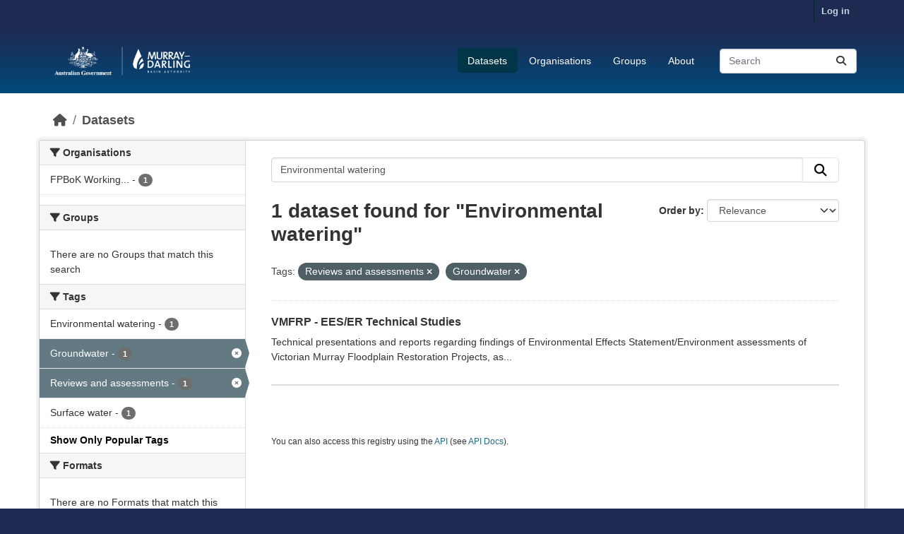

--- FILE ---
content_type: text/html; charset=utf-8
request_url: https://fpbok.mdba.gov.au/dataset/?q=Environmental+watering&_tags_limit=0&tags=Reviews+and+assessments&tags=Groundwater
body_size: 5529
content:
<!DOCTYPE html>
<!--[if IE 9]> <html lang="en_AU" class="ie9"> <![endif]-->
<!--[if gt IE 8]><!--> <html lang="en_AU"  > <!--<![endif]-->
  <head>
    <meta charset="utf-8" />
      <meta name="csrf_field_name" content="_csrf_token" />
      <meta name="_csrf_token" content="ImRjNTY0NmQzMTA5NmMwNTgzYzE2OGY3ZDFjYWQ1YTFmZjk2Y2JhODYi.aWyrwg.2xP6GrcLr16cBMezFUFWLQ1E4sQ" />

      <meta name="generator" content="ckan 2.11.3" />
      <meta name="viewport" content="width=device-width, initial-scale=1.0">
    <title>Dataset - FPBOK</title>

    
    
    <link rel="shortcut icon" href="/base/images/ckan.ico" />
    
    
        <link rel="alternate" type="text/n3" href="http://fpbok.mdba.gov.au/catalog.n3"/>
        <link rel="alternate" type="text/turtle" href="http://fpbok.mdba.gov.au/catalog.ttl"/>
        <link rel="alternate" type="application/rdf+xml" href="http://fpbok.mdba.gov.au/catalog.xml"/>
        <link rel="alternate" type="application/ld+json" href="http://fpbok.mdba.gov.au/catalog.jsonld"/>
    

  
  
  
      
      
      
    
  

  <link rel="stylesheet" href="/mdba.css" />

  


    
    <link href="/webassets/base/51d427fe_main.css" rel="stylesheet"/>
<link href="/webassets/ckanext-scheming/728ec589_scheming_css.css" rel="stylesheet"/>
<link href="/webassets/ckanext-activity/8dd77216_activity.css" rel="stylesheet"/>
    
    

  </head>

  
  <body data-site-root="http://fpbok.mdba.gov.au/" data-locale-root="http://fpbok.mdba.gov.au/" >

    
    <div class="visually-hidden-focusable"><a href="#content">Skip to main content</a></div>
  

  
    

 
<div class="account-masthead">
  <div class="container">
     
    <nav class="account not-authed" aria-label="Account">
      <ul class="list-unstyled">
        
        <li><a href="/user/login">Log in</a></li>
         
      </ul>
    </nav>
     
  </div>
</div>

<header class="masthead">
  <div class="container">
      
    <nav class="navbar navbar-expand-lg navbar-light">
      <hgroup class="header-image navbar-left">

      
      
      <a class="logo" href="/">
        <img src="https://fpbok.mdba.gov.au/base/images/mdba_logo.png" alt="FPBOK"
          title="FPBOK" />
      </a>
      
      

       </hgroup>
      <button class="navbar-toggler" type="button" data-bs-toggle="collapse" data-bs-target="#main-navigation-toggle"
        aria-controls="main-navigation-toggle" aria-expanded="false" aria-label="Toggle navigation">
        <span class="fa fa-bars text-white"></span>
      </button>

      <div class="main-navbar collapse navbar-collapse" id="main-navigation-toggle">
        <ul class="navbar-nav ms-auto mb-2 mb-lg-0">
          
            
              
              

              <li class="active"><a href="/dataset/">Datasets</a></li><li><a href="/organization/">Organisations</a></li><li><a href="/group/">Groups</a></li><li><a href="/about">About</a></li>
            
          </ul>

      
      
          <form class="d-flex site-search" action="/dataset/" method="get">
              <label class="d-none" for="field-sitewide-search">Search Datasets...</label>
              <input id="field-sitewide-search" class="form-control me-2"  type="text" name="q" placeholder="Search" aria-label="Search datasets..."/>
              <button class="btn" type="submit" aria-label="Submit"><i class="fa fa-search"></i></button>
          </form>
      
      </div>
    </nav>
  </div>
</header>

  
    <div class="main">
      <div id="content" class="container">
        
          
            <div class="flash-messages">
              
                
              
            </div>
          

          
            <div class="toolbar" role="navigation" aria-label="Breadcrumb">
              
                
                  <ol class="breadcrumb">
                    
<li class="home"><a href="/" aria-label="Home"><i class="fa fa-home"></i><span> Home</span></a></li>
                    
  <li class="active"><a href="/dataset/">Datasets</a></li>

                  </ol>
                
              
            </div>
          

          <div class="row wrapper">
            
            
            

            
              <aside class="secondary col-md-3">
                
                
  <div class="filters">
    <div>
      
        

    
    
	
	    
		<section class="module module-narrow module-shallow">
		    
			<h2 class="module-heading">
			    <i class="fa fa-filter"></i>
			    Organisations
			</h2>
		    
		    
			
			    
				<nav aria-label="Organisations">
				    <ul class="list-unstyled nav nav-simple nav-facet">
					
					    
					    
					    
					    
					    <li class="nav-item ">
						<a href="/dataset/?q=Environmental+watering&amp;_tags_limit=0&amp;tags=Reviews+and+assessments&amp;tags=Groundwater&amp;organization=testing" title="FPBoK Working Group Resources">
						    <span class="item-label">FPBoK Working...</span>
						    <span class="hidden separator"> - </span>
						    <span class="item-count badge">1</span>

							
						</a>
					    </li>
					
				    </ul>
				</nav>

				<p class="module-footer">
				    
					
				    
				</p>
			    
			
		    
		</section>
	    
	
    

      
        

    
    
	
	    
		<section class="module module-narrow module-shallow">
		    
			<h2 class="module-heading">
			    <i class="fa fa-filter"></i>
			    Groups
			</h2>
		    
		    
			
			    
				<p class="module-content empty">There are no Groups that match this search</p>
			    
			
		    
		</section>
	    
	
    

      
        

    
    
	
	    
		<section class="module module-narrow module-shallow">
		    
			<h2 class="module-heading">
			    <i class="fa fa-filter"></i>
			    Tags
			</h2>
		    
		    
			
			    
				<nav aria-label="Tags">
				    <ul class="list-unstyled nav nav-simple nav-facet">
					
					    
					    
					    
					    
					    <li class="nav-item ">
						<a href="/dataset/?q=Environmental+watering&amp;_tags_limit=0&amp;tags=Reviews+and+assessments&amp;tags=Groundwater&amp;tags=Environmental+watering" title="">
						    <span class="item-label">Environmental watering</span>
						    <span class="hidden separator"> - </span>
						    <span class="item-count badge">1</span>

							
						</a>
					    </li>
					
					    
					    
					    
					    
					    <li class="nav-item  active">
						<a href="/dataset/?q=Environmental+watering&amp;_tags_limit=0&amp;tags=Reviews+and+assessments" title="">
						    <span class="item-label">Groundwater</span>
						    <span class="hidden separator"> - </span>
						    <span class="item-count badge">1</span>

							<span class="facet-close"> <i class="fa fa-solid fa-circle-xmark"></i></span>
						</a>
					    </li>
					
					    
					    
					    
					    
					    <li class="nav-item  active">
						<a href="/dataset/?q=Environmental+watering&amp;_tags_limit=0&amp;tags=Groundwater" title="">
						    <span class="item-label">Reviews and assessments</span>
						    <span class="hidden separator"> - </span>
						    <span class="item-count badge">1</span>

							<span class="facet-close"> <i class="fa fa-solid fa-circle-xmark"></i></span>
						</a>
					    </li>
					
					    
					    
					    
					    
					    <li class="nav-item ">
						<a href="/dataset/?q=Environmental+watering&amp;_tags_limit=0&amp;tags=Reviews+and+assessments&amp;tags=Groundwater&amp;tags=Surface+water" title="">
						    <span class="item-label">Surface water</span>
						    <span class="hidden separator"> - </span>
						    <span class="item-count badge">1</span>

							
						</a>
					    </li>
					
				    </ul>
				</nav>

				<p class="module-footer">
				    
					<a href="/dataset/?q=Environmental+watering&amp;tags=Reviews+and+assessments&amp;tags=Groundwater" class="read-more">Show Only Popular Tags</a>
				    
				</p>
			    
			
		    
		</section>
	    
	
    

      
        

    
    
	
	    
		<section class="module module-narrow module-shallow">
		    
			<h2 class="module-heading">
			    <i class="fa fa-filter"></i>
			    Formats
			</h2>
		    
		    
			
			    
				<p class="module-content empty">There are no Formats that match this search</p>
			    
			
		    
		</section>
	    
	
    

      
        

    
    
	
	    
		<section class="module module-narrow module-shallow">
		    
			<h2 class="module-heading">
			    <i class="fa fa-filter"></i>
			    Licenses
			</h2>
		    
		    
			
			    
				<nav aria-label="Licenses">
				    <ul class="list-unstyled nav nav-simple nav-facet">
					
					    
					    
					    
					    
					    <li class="nav-item ">
						<a href="/dataset/?q=Environmental+watering&amp;_tags_limit=0&amp;tags=Reviews+and+assessments&amp;tags=Groundwater&amp;license_id=notspecified" title="">
						    <span class="item-label">License not specified</span>
						    <span class="hidden separator"> - </span>
						    <span class="item-count badge">1</span>

							
						</a>
					    </li>
					
				    </ul>
				</nav>

				<p class="module-footer">
				    
					
				    
				</p>
			    
			
		    
		</section>
	    
	
    

      
    </div>
    <a class="close no-text hide-filters"><i class="fa fa-times-circle"></i><span class="text">close</span></a>
  </div>

              </aside>
            

            
              <div class="primary col-md-9 col-xs-12" role="main">
                
                
  <section class="module">
    <div class="module-content">
      
        
      
      
        
        
        







<form id="dataset-search-form" class="search-form" method="get" data-module="select-switch">

  
    <div class="input-group search-input-group">
      <input aria-label="Search datasets..." id="field-giant-search" type="text" class="form-control input-lg" name="q" value="Environmental watering" autocomplete="off" placeholder="Search datasets...">
      
      <button class="btn btn-default btn-lg" type="submit" value="search" aria-label="Submit">
        <i class="fa fa-search"></i>
      </button>
      
    </div>
  

  
    <span>






<input type="hidden" name="tags" value="Reviews and assessments" />





<input type="hidden" name="tags" value="Groundwater" />



</span>
  

  
    
      <div class="form-group control-order-by">
        <label for="field-order-by">Order by</label>
        <select id="field-order-by" name="sort" class="form-control form-select">
          
            
              <option value="score desc, metadata_modified desc" selected="selected">Relevance</option>
            
          
            
              <option value="title_string asc">Name Ascending</option>
            
          
            
              <option value="title_string desc">Name Descending</option>
            
          
            
              <option value="metadata_modified desc">Last Modified</option>
            
          
        </select>
        
        <button class="btn btn-default js-hide" type="submit">Go</button>
        
      </div>
    
  

  
    <h1>
    
      

  
  
  
  

1 dataset found for &#34;Environmental watering&#34;
    
    </h1>
  

  
    
      <p class="filter-list">
        
          
          <span class="facet">Tags:</span>
          
            <span class="filtered pill">Reviews and assessments
              <a href="/dataset/?q=Environmental+watering&amp;_tags_limit=0&amp;tags=Groundwater" class="remove" title="Remove"><i class="fa fa-times"></i></a>
            </span>
          
            <span class="filtered pill">Groundwater
              <a href="/dataset/?q=Environmental+watering&amp;_tags_limit=0&amp;tags=Reviews+and+assessments" class="remove" title="Remove"><i class="fa fa-times"></i></a>
            </span>
          
        
      </p>
      <a class="show-filters btn btn-default">Filter Results</a>
    
  

</form>




      
      
        

  
    <ul class="dataset-list list-unstyled">
    	
	      
	        




  <li class="dataset-item">
    
      <div class="dataset-content">
        
          <h2 class="dataset-heading">
            
              
            
            
    <a href="/dataset/vmfrp-environmental-effects-statement-environment-report" title="VMFRP - EES/ER Technical Studies">
      VMFRP - EES/ER Technical Studies
    </a>
            
            
              
            
          </h2>
        
        
          
            <div>Technical presentations and reports regarding findings of Environmental Effects Statement/Environment assessments of Victorian Murray Floodplain Restoration Projects, as...</div>
          
        
      </div>
      
        
          
            <ul class="dataset-resources list-unstyled">
              
                
              
            </ul>
          
        
      
    
  </li>

	      
	    
    </ul>
  

      
    </div>

    
      
    
  </section>

  
    <section class="module">
      <div class="module-content">
        
          <small>
            
            
             You can also access this registry using the <a href="/api/3">API</a> (see <a href="https://docs.ckan.org/en/2.11/api/">API Docs</a>). 
          </small>
        
      </div>
    </section>
  

              </div>
            
          </div>
        
      </div>
    </div>
  
    <footer class="site-footer">
  <div class="container">
    
    <div class="row">
      <div class="col-md-8 footer-links">
        
          <ul class="list-unstyled">
            
              <li><a href="/about">About FPBOK</a></li>
            
          </ul>
          <ul class="list-unstyled">
            
              <li><a href="https://www.mdba.gov.au/" target="_new">About MDBA</a></li>
              <li><a href="/Disclaimer_and_copyright.html" target="_new">Disclaimer</a></li>
              <li><a href="/help">Need Help?</a></li>
              <li><a href="https://www.mdba.gov.au/accessibility" target="_new">Accessibility</a></li>
              <li><a href="mailto:bsmap@mdba.gov.au?cc=dataservices@mdba.gov.au&subject=FPBOK feedback "> Contact Us</a></li>
            
          </ul>
        
      </div>
      <div class="col-md-4 attribution">
        
          <p><strong>Powered by</strong> <a class="hide-text ckan-footer-logo" href="http://ckan.org" target="_new">CKAN</a></p>
        
        
          
<form class="lang-select" action="/util/redirect" data-module="select-switch" method="POST">
  
<input type="hidden" name="_csrf_token" value="ImRjNTY0NmQzMTA5NmMwNTgzYzE2OGY3ZDFjYWQ1YTFmZjk2Y2JhODYi.aWyrwg.2xP6GrcLr16cBMezFUFWLQ1E4sQ"/> 
  <div class="form-group">
    <label for="field-lang-select">Language</label>
    <select id="field-lang-select" name="url" data-module="autocomplete" data-module-dropdown-class="lang-dropdown" data-module-container-class="lang-container">
      
        <option value="/en_AU/dataset/?q=Environmental+watering&amp;_tags_limit=0&amp;tags=Reviews+and+assessments&amp;tags=Groundwater" selected="selected">
          English (Australia)
        </option>
      
        <option value="/en/dataset/?q=Environmental+watering&amp;_tags_limit=0&amp;tags=Reviews+and+assessments&amp;tags=Groundwater" >
          English
        </option>
      
        <option value="/es/dataset/?q=Environmental+watering&amp;_tags_limit=0&amp;tags=Reviews+and+assessments&amp;tags=Groundwater" >
          español
        </option>
      
        <option value="/hu/dataset/?q=Environmental+watering&amp;_tags_limit=0&amp;tags=Reviews+and+assessments&amp;tags=Groundwater" >
          magyar
        </option>
      
        <option value="/ja/dataset/?q=Environmental+watering&amp;_tags_limit=0&amp;tags=Reviews+and+assessments&amp;tags=Groundwater" >
          日本語
        </option>
      
        <option value="/ca/dataset/?q=Environmental+watering&amp;_tags_limit=0&amp;tags=Reviews+and+assessments&amp;tags=Groundwater" >
          català
        </option>
      
        <option value="/sr/dataset/?q=Environmental+watering&amp;_tags_limit=0&amp;tags=Reviews+and+assessments&amp;tags=Groundwater" >
          српски
        </option>
      
        <option value="/id/dataset/?q=Environmental+watering&amp;_tags_limit=0&amp;tags=Reviews+and+assessments&amp;tags=Groundwater" >
          Indonesia
        </option>
      
        <option value="/da_DK/dataset/?q=Environmental+watering&amp;_tags_limit=0&amp;tags=Reviews+and+assessments&amp;tags=Groundwater" >
          dansk (Danmark)
        </option>
      
        <option value="/vi/dataset/?q=Environmental+watering&amp;_tags_limit=0&amp;tags=Reviews+and+assessments&amp;tags=Groundwater" >
          Tiếng Việt
        </option>
      
        <option value="/nb_NO/dataset/?q=Environmental+watering&amp;_tags_limit=0&amp;tags=Reviews+and+assessments&amp;tags=Groundwater" >
          norsk bokmål (Norge)
        </option>
      
        <option value="/hr/dataset/?q=Environmental+watering&amp;_tags_limit=0&amp;tags=Reviews+and+assessments&amp;tags=Groundwater" >
          hrvatski
        </option>
      
        <option value="/ko_KR/dataset/?q=Environmental+watering&amp;_tags_limit=0&amp;tags=Reviews+and+assessments&amp;tags=Groundwater" >
          한국어 (대한민국)
        </option>
      
        <option value="/zh_Hans_CN/dataset/?q=Environmental+watering&amp;_tags_limit=0&amp;tags=Reviews+and+assessments&amp;tags=Groundwater" >
          中文 (简体, 中国)
        </option>
      
        <option value="/ar/dataset/?q=Environmental+watering&amp;_tags_limit=0&amp;tags=Reviews+and+assessments&amp;tags=Groundwater" >
          العربية
        </option>
      
        <option value="/de/dataset/?q=Environmental+watering&amp;_tags_limit=0&amp;tags=Reviews+and+assessments&amp;tags=Groundwater" >
          Deutsch
        </option>
      
        <option value="/zh_Hant_TW/dataset/?q=Environmental+watering&amp;_tags_limit=0&amp;tags=Reviews+and+assessments&amp;tags=Groundwater" >
          中文 (繁體, 台灣)
        </option>
      
        <option value="/sr_Latn/dataset/?q=Environmental+watering&amp;_tags_limit=0&amp;tags=Reviews+and+assessments&amp;tags=Groundwater" >
          srpski (latinica)
        </option>
      
        <option value="/pt_BR/dataset/?q=Environmental+watering&amp;_tags_limit=0&amp;tags=Reviews+and+assessments&amp;tags=Groundwater" >
          português (Brasil)
        </option>
      
        <option value="/no/dataset/?q=Environmental+watering&amp;_tags_limit=0&amp;tags=Reviews+and+assessments&amp;tags=Groundwater" >
          norsk
        </option>
      
        <option value="/bs/dataset/?q=Environmental+watering&amp;_tags_limit=0&amp;tags=Reviews+and+assessments&amp;tags=Groundwater" >
          bosanski
        </option>
      
        <option value="/sk/dataset/?q=Environmental+watering&amp;_tags_limit=0&amp;tags=Reviews+and+assessments&amp;tags=Groundwater" >
          slovenčina
        </option>
      
        <option value="/en_GB/dataset/?q=Environmental+watering&amp;_tags_limit=0&amp;tags=Reviews+and+assessments&amp;tags=Groundwater" >
          English (United Kingdom)
        </option>
      
        <option value="/gl_ES/dataset/?q=Environmental+watering&amp;_tags_limit=0&amp;tags=Reviews+and+assessments&amp;tags=Groundwater" >
          galego (España)
        </option>
      
        <option value="/fi/dataset/?q=Environmental+watering&amp;_tags_limit=0&amp;tags=Reviews+and+assessments&amp;tags=Groundwater" >
          suomi
        </option>
      
        <option value="/lt/dataset/?q=Environmental+watering&amp;_tags_limit=0&amp;tags=Reviews+and+assessments&amp;tags=Groundwater" >
          lietuvių
        </option>
      
        <option value="/sq/dataset/?q=Environmental+watering&amp;_tags_limit=0&amp;tags=Reviews+and+assessments&amp;tags=Groundwater" >
          shqip
        </option>
      
        <option value="/is/dataset/?q=Environmental+watering&amp;_tags_limit=0&amp;tags=Reviews+and+assessments&amp;tags=Groundwater" >
          íslenska
        </option>
      
        <option value="/es_AR/dataset/?q=Environmental+watering&amp;_tags_limit=0&amp;tags=Reviews+and+assessments&amp;tags=Groundwater" >
          español (Argentina)
        </option>
      
        <option value="/bg/dataset/?q=Environmental+watering&amp;_tags_limit=0&amp;tags=Reviews+and+assessments&amp;tags=Groundwater" >
          български
        </option>
      
        <option value="/sl/dataset/?q=Environmental+watering&amp;_tags_limit=0&amp;tags=Reviews+and+assessments&amp;tags=Groundwater" >
          slovenščina
        </option>
      
        <option value="/lv/dataset/?q=Environmental+watering&amp;_tags_limit=0&amp;tags=Reviews+and+assessments&amp;tags=Groundwater" >
          latviešu
        </option>
      
        <option value="/mk/dataset/?q=Environmental+watering&amp;_tags_limit=0&amp;tags=Reviews+and+assessments&amp;tags=Groundwater" >
          македонски
        </option>
      
        <option value="/eu/dataset/?q=Environmental+watering&amp;_tags_limit=0&amp;tags=Reviews+and+assessments&amp;tags=Groundwater" >
          euskara
        </option>
      
        <option value="/ru/dataset/?q=Environmental+watering&amp;_tags_limit=0&amp;tags=Reviews+and+assessments&amp;tags=Groundwater" >
          русский
        </option>
      
        <option value="/sv/dataset/?q=Environmental+watering&amp;_tags_limit=0&amp;tags=Reviews+and+assessments&amp;tags=Groundwater" >
          svenska
        </option>
      
        <option value="/tl/dataset/?q=Environmental+watering&amp;_tags_limit=0&amp;tags=Reviews+and+assessments&amp;tags=Groundwater" >
          Filipino (Pilipinas)
        </option>
      
        <option value="/nl/dataset/?q=Environmental+watering&amp;_tags_limit=0&amp;tags=Reviews+and+assessments&amp;tags=Groundwater" >
          Nederlands
        </option>
      
        <option value="/fr/dataset/?q=Environmental+watering&amp;_tags_limit=0&amp;tags=Reviews+and+assessments&amp;tags=Groundwater" >
          français
        </option>
      
        <option value="/my_MM/dataset/?q=Environmental+watering&amp;_tags_limit=0&amp;tags=Reviews+and+assessments&amp;tags=Groundwater" >
          မြန်မာ (မြန်မာ)
        </option>
      
        <option value="/th/dataset/?q=Environmental+watering&amp;_tags_limit=0&amp;tags=Reviews+and+assessments&amp;tags=Groundwater" >
          ไทย
        </option>
      
        <option value="/am/dataset/?q=Environmental+watering&amp;_tags_limit=0&amp;tags=Reviews+and+assessments&amp;tags=Groundwater" >
          አማርኛ
        </option>
      
        <option value="/gl/dataset/?q=Environmental+watering&amp;_tags_limit=0&amp;tags=Reviews+and+assessments&amp;tags=Groundwater" >
          galego
        </option>
      
        <option value="/it/dataset/?q=Environmental+watering&amp;_tags_limit=0&amp;tags=Reviews+and+assessments&amp;tags=Groundwater" >
          italiano
        </option>
      
        <option value="/uk/dataset/?q=Environmental+watering&amp;_tags_limit=0&amp;tags=Reviews+and+assessments&amp;tags=Groundwater" >
          українська
        </option>
      
        <option value="/cs_CZ/dataset/?q=Environmental+watering&amp;_tags_limit=0&amp;tags=Reviews+and+assessments&amp;tags=Groundwater" >
          čeština (Česko)
        </option>
      
        <option value="/pt_PT/dataset/?q=Environmental+watering&amp;_tags_limit=0&amp;tags=Reviews+and+assessments&amp;tags=Groundwater" >
          português (Portugal)
        </option>
      
        <option value="/ro/dataset/?q=Environmental+watering&amp;_tags_limit=0&amp;tags=Reviews+and+assessments&amp;tags=Groundwater" >
          română
        </option>
      
        <option value="/ne/dataset/?q=Environmental+watering&amp;_tags_limit=0&amp;tags=Reviews+and+assessments&amp;tags=Groundwater" >
          नेपाली
        </option>
      
        <option value="/km/dataset/?q=Environmental+watering&amp;_tags_limit=0&amp;tags=Reviews+and+assessments&amp;tags=Groundwater" >
          ខ្មែរ
        </option>
      
        <option value="/mn_MN/dataset/?q=Environmental+watering&amp;_tags_limit=0&amp;tags=Reviews+and+assessments&amp;tags=Groundwater" >
          монгол (Монгол)
        </option>
      
        <option value="/uk_UA/dataset/?q=Environmental+watering&amp;_tags_limit=0&amp;tags=Reviews+and+assessments&amp;tags=Groundwater" >
          українська (Україна)
        </option>
      
        <option value="/he/dataset/?q=Environmental+watering&amp;_tags_limit=0&amp;tags=Reviews+and+assessments&amp;tags=Groundwater" >
          עברית
        </option>
      
        <option value="/el/dataset/?q=Environmental+watering&amp;_tags_limit=0&amp;tags=Reviews+and+assessments&amp;tags=Groundwater" >
          Ελληνικά
        </option>
      
        <option value="/tr/dataset/?q=Environmental+watering&amp;_tags_limit=0&amp;tags=Reviews+and+assessments&amp;tags=Groundwater" >
          Türkçe
        </option>
      
        <option value="/fa_IR/dataset/?q=Environmental+watering&amp;_tags_limit=0&amp;tags=Reviews+and+assessments&amp;tags=Groundwater" >
          فارسی (ایران)
        </option>
      
        <option value="/pl/dataset/?q=Environmental+watering&amp;_tags_limit=0&amp;tags=Reviews+and+assessments&amp;tags=Groundwater" >
          polski
        </option>
      
    </select>
  </div>
  <button class="btn btn-default d-none " type="submit">Go</button>
</form>


        
      </div>
    </div>
    
  </div>

  
    
  
</footer>
  
  
  
  
  
    

  

    
    <link href="/webassets/vendor/f3b8236b_select2.css" rel="stylesheet"/>
<link href="/webassets/vendor/53df638c_fontawesome.css" rel="stylesheet"/>
    <script src="/webassets/vendor/240e5086_jquery.js" type="text/javascript"></script>
<script src="/webassets/vendor/773d6354_vendor.js" type="text/javascript"></script>
<script src="/webassets/vendor/6d1ad7e6_bootstrap.js" type="text/javascript"></script>
<script src="/webassets/vendor/529a0eb7_htmx.js" type="text/javascript"></script>
<script src="/webassets/base/a65ea3a0_main.js" type="text/javascript"></script>
<script src="/webassets/base/b1def42f_ckan.js" type="text/javascript"></script>
<script src="/webassets/activity/0fdb5ee0_activity.js" type="text/javascript"></script>
  </body>
</html>